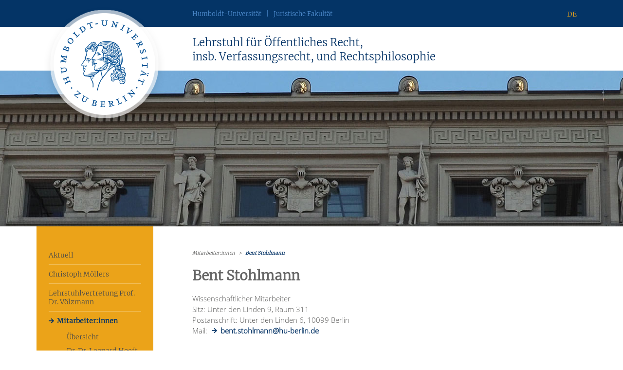

--- FILE ---
content_type: text/html;charset=utf-8
request_url: https://www.lehrstuhl-moellers.de/mitarbeiterinnen/bent-stohlmann
body_size: 6564
content:
<!DOCTYPE html>
<html lang="de">
<head>

<meta charset="utf-8">
<!-- 
	This website is powered by TYPO3 - inspiring people to share!
	TYPO3 is a free open source Content Management Framework initially created by Kasper Skaarhoj and licensed under GNU/GPL.
	TYPO3 is copyright 1998-2026 of Kasper Skaarhoj. Extensions are copyright of their respective owners.
	Information and contribution at https://typo3.org/
-->




<meta http-equiv="x-ua-compatible" content="IE=edge">
<meta name="generator" content="TYPO3 CMS">
<meta name="viewport" content="width=device-width, initial-scale=1, user-scalable=yes">
<meta name="twitter:card" content="summary">


<link rel="stylesheet" href="/typo3temp/assets/css/dde4d48d94704033c8bb1ce23d1ce9d0.css?1682344256" media="all">
<link rel="stylesheet" href="/_assets/c56fa5ef926bec1cf458db1659626f5a/Css/main.css?1721756331" media="all">
<link rel="stylesheet" href="/_assets/c56fa5ef926bec1cf458db1659626f5a/Css/nav.css?1721756331" media="all">
<link rel="stylesheet" href="/_assets/c56fa5ef926bec1cf458db1659626f5a/Css/content.css?1721756331" media="all">
<link rel="stylesheet" href="/_assets/c56fa5ef926bec1cf458db1659626f5a/Css/print.css?1682412916" media="print">



<script src="/_assets/c56fa5ef926bec1cf458db1659626f5a/Javascripts/jquery-1.12.0.min.js?1682412916"></script>
<script src="/_assets/c56fa5ef926bec1cf458db1659626f5a/Javascripts/jquery.cookie.js?1682412916"></script>
<script src="/_assets/c56fa5ef926bec1cf458db1659626f5a/Javascripts/default.js?1721756331"></script>


<title>Lehrstuhl für Öffentliches Recht&nbsp;-&nbsp;Bent Stohlmann</title>
<link rel="canonical" href="https://www.lehrstuhl-moellers.de/mitarbeiterinnen/bent-stohlmann"/>
</head>
<body>
<div class="site-wrap">
  <div id="page">
      <div class="top-pad"></div>

        <!-- Header -->
        <div id="header-wrap">
      <div id="header">

        <div id="nav-meta-wrap">
          <div id="nav-meta-page" class="page">
            <div id="nav-meta">
              <span class="item"><a href="http://www.hu-berlin.de/de/" target="_blank" rel="noreferrer">Humboldt-Universität</a></span><span class="item last"><a href="http://www.rewi.hu-berlin.de/de/home" target="_blank" rel="noreferrer">Juristische Fakultät</a></span>
            </div>
            <div id="nav-language">
              <span class="active first"><a href="/mitarbeiterinnen/bent-stohlmann">DE</a></span><span class="text-muted last">EN</span>
            </div>
			<div id="mobile-menu-button" class="mobile-menu-button">
				<a href="#">
					<span class="line line-1"></span>
					<span class="line line-2"></span>
					<span class="line line-3"></span>
				</a>
			</div> 
          </div>
        </div>

        <div class="clear"></div>

                <div id="header-banner-wrap">
                    <div id="header-banner-page" class="page">
                        <div id="header-banner">
              <div id="claim">
                                  Lehrstuhl für Öffentliches Recht,<br/> insb. Verfassungsrecht, und Rechtsphilosophie
                            </div>
                            <div id="logo">
                                <a href="/"><img src="/_assets/c56fa5ef926bec1cf458db1659626f5a/Images/logo.png" width="249" height="249"   alt="HU Berlin" title="HU Berlin" ></a>
                            </div>
                        </div>
                    </div>
        </div>

                <div class="clear"></div>

                <div id="header-slider-wrap">
                    <div id="header-slider">
                        
    

            <div id="c125" class="frame frame-default frame-type-shortcut frame-layout-0">
                
                
                    



                
                
                

    
    

            <div id="c41" class="frame frame-default frame-type-textmedia frame-layout-0">
                
                
                    



                
                

    
        

	

	



    


                

    <div class="ce-textpic ce-center ce-above">
        
            

    <div class="ce-gallery" data-ce-columns="1" data-ce-images="1">
        
            <div class="ce-outer">
                <div class="ce-inner">
        
        
            <div class="ce-row">
                
                    
                        <div class="ce-column">
                            

        
<figure class="image">
    
            
                    
<img class="image-embed-item" title="Palaisfries (©) 2018 Claudia Haarmann. All rights reserved." alt="Palaisfries (©) 2018 Claudia Haarmann. All rights reserved." src="/fileadmin/huberlin/media/titelbild_lehrstuhl_moellers.jpg" width="2000" height="320" loading="lazy" />


                
        
    
</figure>


    


                        </div>
                    
                
            </div>
        
        
                </div>
            </div>
        
    </div>



        

        
                
            

        
    </div>


                
                    



                
                
                    



                
            </div>

        




                
                    



                
                
                    



                
            </div>

        


                    </div>
                </div>

                <div class="clear"></div>
            </div>
        </div>
        <div class="clear"></div>

        <div id="main">
      <div id="main-page" class="page">

      <!-- Main Nav -->
        <div id="nav-main-wrap">
                    <div id="nav-main">
                      <div><ul>
                        <li class="first home"><a href="/">Aktuell</a></li>
                        <li class="first"><a href="/christoph-moellers/werdegang">Christoph Möllers<span class="menu-divider"></span></a></li><li><a href="/lehrstuhlvertretung-prof-dr-voelzmann">Lehrstuhlvertretung Prof. Dr. Völzmann<span class="menu-divider"></span></a></li><li class="nav-sub-main-active"><a href="/mitarbeiterinnen/uebersicht">Mitarbeiter:innen</a><div class="nav-main-sub"><ul class="nav-sub"><li class="first"><a href="/mitarbeiterinnen/uebersicht">Übersicht</a></li><li><a href="/mitarbeiterinnen/leonard-hoeft">Dr. Dr. Leonard Hoeft</a></li><li class="nav-sub-main-active"><a href="/mitarbeiterinnen/bent-stohlmann">Bent Stohlmann</a></li><li><a href="/mitarbeiterinnen/justus-tabbara">Justus Tabbara</a></li><li><a href="/mitarbeiterinnen/luisa-zimmer">Luisa Zimmer</a></li><li><a href="/mitarbeiterinnen/hannah-kuhn">Kristina Lagemann</a></li><li><a href="/mitarbeiterinnen/max-lenz">Max Lenz</a></li><li class="last"><a href="/mitarbeiterinnen/selina-wagner">Selina (Lina) Wagner</a></li></ul></div></li><li><a href="/mitarbeiterinnen/uebersicht-1">Assoziierte Wissenschaftler:innen des Lehrstuhls<span class="menu-divider"></span></a></li><li><a href="/lehre/prof-dr-moellers">Lehre<span class="menu-divider"></span></a></li><li><a href="/forschung">Forschung<span class="menu-divider"></span></a></li><li><a href="/leibniz-preis">Leibniz-Preis<span class="menu-divider"></span></a></li><li><a href="/llcon">L.L.Con<span class="menu-divider"></span></a></li><li><a href="https://www.osaic.eu/project/">OSAIC<span class="menu-divider"></span></a></li><li><a href="https://www.scripts-berlin.eu/people/moellers/index.html">SCRIPTS<span class="menu-divider"></span></a></li><li><a href="https://rechtimkontext.de/start/">Recht im Kontext<span class="menu-divider"></span></a></li><li><a href="https://www.reconstitution.eu/startseite.html">re:constitution<span class="menu-divider"></span></a></li><li class="last"><a href="/kontakt">Kontakt<span class="menu-divider"></span></a></li>
                      </ul></div>
                    </div>
                </div>

                 <!-- Content -->
                <div id="content-wrap">
          <div id="nav-rootline">
             <a href="/mitarbeiterinnen/uebersicht">Mitarbeiter:innen</a> <div class="root-divider">&gt;</div>  <span>Bent Stohlmann</span> 
          </div>
          <div id="content">
                        <div class="main-content-wrap">
                            <!--TYPO3SEARCH_begin-->
                            <div class="main-content">
                                
    

            <div id="c206" class="frame frame-default frame-type-textmedia frame-layout-0">
                
                
                    



                
                

    
        

	

	



    


                

    <div class="ce-textpic ce-center ce-above">
        
            



        

        
                <div class="ce-bodytext">
                    
                    <h2><strong>Bent Stohlmann</strong></h2>
<p>Wissenschaftlicher Mitarbeiter<br>Sitz: Unter den Linden 9, Raum 311<br>Postanschrift: Unter den Linden 6, 10099 Berlin<br>Mail: <a href="mailto:bent.stohlmann@hu-berlin.de">bent.stohlmann@hu-berlin.de</a></p>
<p>Sprechzeiten nach Vereinbarung.</p>
<p><strong>Werdegang / CV</strong></p>
<p>Ab 2015 Studium der Rechtswissenschaft&nbsp;in Münster. Ergänzungsstudiengang "Fachspezifische Fremdsprachausbildung für Juristen" im Common Law bis 2017. 2019 Teilnahme am Philip C. Jessup Moot Court. 2021 Erstes Staatsexamen in Hamm. Seit April 2021 wissenschaftlicher Mitarbeiter am Lehrstuhl für Öffentliches Recht, insb. Verfassungsrecht, und Rechtsphilosophie (Prof. Dr. Christoph Möllers). Spring Term 2024 Visiting Researcher an der Harvard Law School. Promotionsstipendiat der Heinrich-Böll Stiftung.</p>
<p><strong>Forschungsinteressen / Research Interests</strong></p>
<p>Verfassungsrecht, Rechtstheorie, Empirische Rechtsforschung, Rechtsphilosophie&nbsp;</p>
<p>Constitutional Law, Jurisprudence, Legal Empirics, Legal Philosophy</p>
<p><strong>Veröffentlichungen / Publications</strong></p>
<p>»Scott Hershovitz: Law is a Moral Practice«, Der Staat 64 (2), 2025, S. 299-303, DOI: <a href="https://doi.org/10.3790/staa.2025.402756" target="_blank" rel="noreferrer">https://doi.org/10.3790/staa.2025.402756</a> (book review).</p>
<p>»TENJI: A Textbook Entity Network and Jurisprudence Interface«, Frontiers in Artificial Intelligence and Applications (Volume 395: Legal Knowledge and Information Systems), 2024, S. 398-400, DOI: <a href="https://doi.org/10.3233/FAIA241282" target="_blank" rel="noreferrer">https://doi.org/10.3233/FAIA241282</a> (conference contribution, gemeinsam mit Sabine Wehnert, Pramod Khumar Bonta, Kilian Lüders und Ernesto William De Luca).</p>
<p>»Joy Steigler-Herms: Wie und warum zitieren Gerichte? Intertextuelle Bezugnahmen in den Entscheidungen des Bundesverfassungsgerichts und des Supreme Court of Canada«, Juristenzeitung 79 (22), 2024, S. 1038, DOI: <a href="https://doi.org./10.1628/jz-2024-0324" target="_blank" rel="noreferrer">https://doi.org./10.1628/jz-2024-0324</a> (book review).</p>
<p>»Konsolidierung statt Siegeszug - Eine quantitative Untersuchung der Verwendung des Grundsatzes der Verhältnismäßigkeit in der Rechtsprechung des Bundesverfassungsgerichts«, DER STAAT 63 (2), 2024, S. 217-252, DOI: <a href="https://doi.org/10.3790/staa.2024.356614" target="_blank" rel="noreferrer">https://doi.org/10.3790/staa.2024.356614</a> (journal article, gemeinsam mit Kilian Lüders, Alexander Tischbirek, Luisa Wendel, Leonard Hoeft und Sophie Reule).</p>
<p>»Classifying proportionality - identification of a legal argument«, Artificial Intelligence &amp; Law, 2024, DOI: <a href="https://doi.org/10.1007/s10506-024-09415-9" target="_blank" rel="noreferrer">https://doi.org/10.1007/s10506-024-09415-9</a> (journal article, gemeinsam mit Kilian Lüders).</p>
<p>»Verhältnismäßigkeit - Proportionality. An annotated dataset of GFCC decisions«, [Data set] Zenodo, 2024, DOI: <a href="https://doi.org/10.5281/zenodo.10513684" target="_blank" rel="noreferrer">https://doi.org/10.5281/zenodo.10513684</a> (data set, gemeinsam mit Kilian Lüders, Luisa Wendel, Sophie Reule, Leonard Hoeft und Alexander Tischbirek).</p>
<p>»Verhältnismäßig politisch«<i>,&nbsp;</i>Verfassungsblog, 16.06.2022, <a href="https://verfassungsblog.de/verhaltnismasig-politisch/" target="_blank" rel="noreferrer">https://verfassungsblog.de/verhaltnismasig-politisch/</a>, DOI:&nbsp;<a href="https://dx.doi.org/10.17176/20220617-033114-0" target="_blank" rel="noreferrer external noopener">10.17176/20220617-033114-0</a> (blog post).</p>
<p>»Keine Schutzpflicht vor zukünftigen Freiheitsbeschränkungen – warum eigentlich?«<i>, </i>Verfassungsblog,&nbsp;04.05.2021,&nbsp;<a href="https://verfassungsblog.de/keine-schutzpflicht-vor-zukunftigen-freiheitsbeschrankungen-warum-eigentlich/" target="_blank" rel="noreferrer">https://verfassungsblog.de/keine-schutzpflicht-vor-zukunftigen-freiheitsbeschrankungen-warum-eigentlich/</a>, DOI:&nbsp;<a href="https://dx.doi.org/10.17176/20210504-175934-0" target="_blank" rel="noreferrer external noopener ">10.17176/20210504-175934-0</a> (blog post).</p>
<p>»Abseits ist, wenn der Schiedsrichter pfeift«<i>, </i>Juwiss-Blog Nr. 69/2021, 23.06.2021,&nbsp;<a href="https://www.juwiss.de/69-2021/" target="_blank" rel="noreferrer">https://www.juwiss.de/69-2021/</a> (blog post).</p>
<p><strong>Vorträge / Talks</strong></p>
<p>»Zurecht ästhetisch?«, Tagung für Praktische Philosophie, Universität Passau, 25.09.2025 (gemeinsam mit Luisa Zimmer)</p>
<p>»Proportionalitiy's Empire? A Legal Corpus Studies Approach to the Case Law of the German Federal Constitutional Court«, Annual Conference - European Society of Empirical Legal Studies, Université Toulouse Capitole, FR, 19.10.2025 (gemeinsam mit Kilian Lüders)</p>
<p>»Legal corpus studies, proportionality, and the promise of LLMs«, Research Seminar, Max Planck Institute for Research on Collective Goods, Bonn, 24.02.2025 (gemeinsam mit Kilian Lüders).</p>
<p>»The Leibniz Linguistic Research into Constitutional Law«, Workshop: On computational and corpus linguistics analysis of legal judgements, Sapienza Università di Roma, IT, 27.01.2025 (invited keynote, gemeinsam mit Kilian Lüders).</p>
<p>»Falsche Gegensätze, Richtige Bewegung«, Tagung Quantitative Rechtswissenschaft, Wissenschaftskolleg zu Berlin, 27.09.2024.</p>
<p>»Standard-setting in German Constitutional Jurisprudence«, Visting Researcher Workshop, Harvard Law School, Cambridge MA, 03.04.2024.</p>
<p>»Stabile Zeichen«, I-CON Work in Progress Workshop, Universität Bielefeld, 22.09.2023.</p>
<p>»Extraction of string citations in court data«,&nbsp;Workshop New Approaches for Extracting Heterogeneous Reference Data, Max-Planck-Institut für Rechtsgeschichte und Rechtstheorie, Frankfurt, 15.05.2023 (gemeinsam mit Kilian Lüders).</p>
<p>»Proportionality as a judicial decision technique«,&nbsp;5th Annual COMPTEXT Conference, University of Strathclyde, Glasgow, UK, 13.05.2023 (gemeinsam mit Kilian Lüders).</p>
<p>»Maßstäbe als gesatztes Recht - Gerichtliche Maßstäbe und die Reine Rechtslehre«,&nbsp;Annual Workshop on the Vienna School of Jurisprudence and the Pure Theory of Law, Freiburg, 03.04.2023.</p>
<p><strong>Lehre</strong></p>
<p>WiSe 2025/26 AG-Staatsorganisationsrecht<br>Dienstag 10-12, E 25<br>Fragen und Anregungen jederzeit per Mail.</p>
<p>WiSe 2024/25 AG-Staatsorganisationsrecht<br>Dienstag 10-12, BE 2 144</p>
                </div>
            

        
    </div>


                
                    



                
                
                    



                
            </div>

        


                                <div class="clear"></div>
                            </div>
                          <!--TYPO3SEARCH_end-->
                        </div>

                        <div class="clear"></div>
                    </div>
                </div>
      </div>
    </div>

        <div class="clear"></div>


        <!-- Footer -->
    <div id="footer-wrap">
      <div id="footer">
        <div id="footer-page" class="page">
          <div class="col_wrap two">
            <div class="footer-nav-meta-wrap ce-menu col1">
              <ul><li class="first"><a href="/datenschutz">Datenschutz</a></li><li class="last"><a href="/kontaktimpressum">Kontakt/Impressum</a></li></ul><!--div class="clear"></div-->
            </div>
            <div class="footer-nav-meta-wrap ce-menu col2">
              &copy;&nbsp;2026&nbsp;Lehrstuhl für Öffentliches Recht, insb. Verfassungsrecht und Rechtsphilosophie
    Prof. Dr. Christoph Möllers, LL.M.
            </div>
          </div>

          <div class="clear"></div>

          <div id="powered">
            <!--a title="TYPO3 Internetagentur Berlin Webdesign Webprogrammierung CMS" target="_blank" href="http://www.2raumwelten.berlin/">powered by 2raumwelten</a-->
          </div>
        </div>
      </div>
    </div>

        <div class="bottom_pad"></div>
  </div>
</div>

<div id="bottom-wrap">
  <div class="bottom-wrap-inner">
    <div id="move-top" style="display:none;"></div>
    </div>
</div>

<div id="swipe-border"></div>

<div id="mobile-navigation-wrap" class="mobile-navigation-wrap">
    <div id="mobile-navigation" class="mobile-navigation ">
    	<div id="mobile-function-menu" class="mobile-function-menu">
	        <a href="/" id="mobile-home" class="icon icon-home" title="Home">Aktuell</a><a id="mobile-close" title="Close" href="/" class="icon icon-close"></a>
        </div>
        
        <div id="menu-mobile">        
			<ul class="level-1">
    
        <li class="item-index-1 item-page-10 has-submenu">
        	
                    <a class="open-submenu" title="Open" href="/"></a>
                    <span class="main-menu">
                    	        
                                <a href="/christoph-moellers/werdegang">
                                    Christoph Möllers
                                </a>                            
                            
                    </span>
				
            
            
                <ul class="level-2">
                    
                        
                        
                        <li class="item-index-1 item-page-19">
                                    
                                    <a href="/christoph-moellers/werdegang">
                                        Werdegang
                                    </a>                            
                                            	

                            
                            
                        </li>
                        
                        
                    
                        
                        
                        <li class="item-index-2 item-page-85">
                                    
                                    <a href="/christoph-moellers/publikationen">
                                        Publikationen
                                    </a>                            
                                            	

                            
                            
                        </li>
                        
                        
                    
                        
                        
                        <li class="item-index-3 item-page-88">
                                    
                                    <a href="/christoph-moellers/vortraege">
                                        Vorträge
                                    </a>                            
                                            	

                            
                            
                        </li>
                        
                        
                    
                </ul>
            
        </li>
    
        <li class="item-index-2 item-page-145 has-submenu">
        	
                    <a class="open-submenu" title="Open" href="/"></a>
                    <span class="main-menu">
                    	        
                                <a href="/lehrstuhlvertretung-prof-dr-voelzmann">
                                    Lehrstuhlvertretung Prof. Dr. Völzmann
                                </a>                            
                            
                    </span>
				
            
            
                <ul class="level-2">
                    
                        
                        
                        <li class="item-index-1 item-page-147">
                                    
                                    <a href="/lehrstuhlvertretung-prof-dr-voelzmann/werdegang">
                                        Werdegang
                                    </a>                            
                                            	

                            
                            
                        </li>
                        
                        
                    
                        
                        
                        <li class="item-index-2 item-page-148">
                                    
                                    <a href="/lehrstuhlvertretung-prof-dr-voelzmann/schriftenverzeichnis">
                                        Schriftenverzeichnis
                                    </a>                            
                                            	

                            
                            
                        </li>
                        
                        
                    
                        
                        
                        <li class="item-index-3 item-page-146">
                                    
                                    <a href="/lehrstuhlvertretung-prof-dr-voelzmann/lehrveranstaltungen">
                                        Lehrveranstaltungen
                                    </a>                            
                                            	

                            
                            
                        </li>
                        
                        
                    
                </ul>
            
        </li>
    
        <li class="item-index-3 item-page-14 has-submenu active">
        	
                    <a class="open-submenu" title="Open" href="/"></a>
                    <span class="main-menu">
                    	        
                                <a href="/mitarbeiterinnen/uebersicht">
                                    Mitarbeiter:innen
                                </a>                            
                            
                    </span>
				
            
            
                <ul class="level-2">
                    
                        
                        
                        <li class="item-index-1 item-page-29">
                                    
                                    <a href="/mitarbeiterinnen/uebersicht">
                                        Übersicht
                                    </a>                            
                                            	

                            
                            
                        </li>
                        
                        
                    
                        
                        
                        <li class="item-index-2 item-page-118">
                                    
                                    <a href="/mitarbeiterinnen/leonard-hoeft">
                                        Dr. Dr. Leonard Hoeft
                                    </a>                            
                                            	

                            
                            
                        </li>
                        
                        
                    
                        
                        
                        <li class="item-index-3 item-page-111 active">
                                    
                                    <a href="/mitarbeiterinnen/bent-stohlmann">
                                        Bent Stohlmann
                                    </a>                            
                                            	

                            
                            
                        </li>
                        
                        
                    
                        
                        
                        <li class="item-index-4 item-page-135">
                                    
                                    <a href="/mitarbeiterinnen/justus-tabbara">
                                        Justus Tabbara
                                    </a>                            
                                            	

                            
                            
                        </li>
                        
                        
                    
                        
                        
                        <li class="item-index-5 item-page-125">
                                    
                                    <a href="/mitarbeiterinnen/luisa-zimmer">
                                        Luisa Zimmer
                                    </a>                            
                                            	

                            
                            
                        </li>
                        
                        
                    
                        
                        
                        <li class="item-index-6 item-page-137">
                                    
                                    <a href="/mitarbeiterinnen/hannah-kuhn">
                                        Kristina Lagemann
                                    </a>                            
                                            	

                            
                            
                        </li>
                        
                        
                    
                        
                        
                        <li class="item-index-7 item-page-139">
                                    
                                    <a href="/mitarbeiterinnen/max-lenz">
                                        Max Lenz
                                    </a>                            
                                            	

                            
                            
                        </li>
                        
                        
                    
                        
                        
                        <li class="item-index-8 item-page-140">
                                    
                                    <a href="/mitarbeiterinnen/selina-wagner">
                                        Selina (Lina) Wagner
                                    </a>                            
                                            	

                            
                            
                        </li>
                        
                        
                    
                </ul>
            
        </li>
    
        <li class="item-index-4 item-page-129 has-submenu">
        	
                    <a class="open-submenu" title="Open" href="/"></a>
                    <span class="main-menu">
                    	        
                                <a href="/mitarbeiterinnen/uebersicht-1">
                                    Assoziierte Wissenschaftler:innen des Lehrstuhls
                                </a>                            
                            
                    </span>
				
            
            
                <ul class="level-2">
                    
                        
                        
                        <li class="item-index-1 item-page-131">
                                    
                                    <a href="/mitarbeiterinnen/uebersicht-1">
                                        Übersicht
                                    </a>                            
                                            	

                            
                            
                        </li>
                        
                        
                    
                        
                        
                        <li class="item-index-2 item-page-35">
                                    
                                    <a href="/mitarbeiterinnen/prof-dr-jannis-lennartz">
                                        PD Dr. Jannis Lennartz
                                    </a>                            
                                            	

                            
                            
                        </li>
                        
                        
                    
                        
                        
                        <li class="item-index-3 item-page-33">
                                    
                                    <a href="/mitarbeiterinnen/hannah-birkenkoetter">
                                        Dr. Hannah Birkenkötter
                                    </a>                            
                                            	

                            
                            
                        </li>
                        
                        
                    
                        
                        
                        <li class="item-index-4 item-page-112">
                                    
                                    <a href="/mitarbeiterinnen/kilian-lueders">
                                        Kilian Lüders
                                    </a>                            
                                            	

                            
                            
                        </li>
                        
                        
                    
                        
                        
                        <li class="item-index-5 item-page-126">
                                    
                                    <a href="/mitarbeiterinnen/dr-ruth-weber">
                                        Dr. Ruth Weber
                                    </a>                            
                                            	

                            
                            
                        </li>
                        
                        
                    
                        
                        
                        <li class="item-index-6 item-page-108">
                                    
                                    <a href="/mitarbeiterinnen/nils-weinberg">
                                        Nils Weinberg
                                    </a>                            
                                            	

                            
                            
                        </li>
                        
                        
                    
                        
                        
                        <li class="item-index-7 item-page-120">
                                    
                                    <a href="/mitarbeiterinnen/hannah-zaruchas">
                                        Hannah Zaruchas
                                    </a>                            
                                            	

                            
                            
                        </li>
                        
                        
                    
                </ul>
            
        </li>
    
        <li class="item-index-5 item-page-15 has-submenu">
        	
                    <a class="open-submenu" title="Open" href="/"></a>
                    <span class="main-menu">
                    	        
                                <a href="/lehre/prof-dr-moellers">
                                    Lehre
                                </a>                            
                            
                    </span>
				
            
            
                <ul class="level-2">
                    
                        
                        
                        <li class="item-index-1 item-page-44">
                                    
                                    <a href="/lehre/prof-dr-moellers">
                                        Prof. Dr. Möllers
                                    </a>                            
                                            	

                            
                            
                        </li>
                        
                        
                    
                        
                        
                        <li class="item-index-2 item-page-117">
                                    
                                    <a href="/lehre/dr-lennartz">
                                        Prof. Dr. Lennartz
                                    </a>                            
                                            	

                            
                            
                        </li>
                        
                        
                    
                        
                        
                        <li class="item-index-3 item-page-46">
                                    
                                    <a href="/lehre/mitarbeiterinnen">
                                        Mitarbeiter:innen
                                    </a>                            
                                            	

                            
                            
                        </li>
                        
                        
                    
                </ul>
            
        </li>
    
        <li class="item-index-6 item-page-16 has-submenu">
        	
                    <a class="open-submenu" title="Open" href="/"></a>
                    <span class="main-menu">
                    	        
                                <a href="/forschung">
                                    Forschung
                                </a>                            
                            
                    </span>
				
            
            
                <ul class="level-2">
                    
                        
                        
                        <li class="item-index-1 item-page-39">
                                    
                                    <a href="/forschung/gastwissenschaft-lerinnen-am-lehrstuhl">
                                        Gastwissenschaftler*innen am Lehrstuhl
                                    </a>                            
                                            	

                            
                            
                        </li>
                        
                        
                    
                        
                        
                        <li class="item-index-2 item-page-42">
                                    
                                    <a href="/forschung/promotion">
                                        Promotion
                                    </a>                            
                                            	

                            
                            
                        </li>
                        
                        
                    
                        
                        
                        <li class="item-index-3 item-page-128">
                                    
                                    <a href="/forschung/habiliation">
                                        Habilitation
                                    </a>                            
                                            	

                            
                            
                        </li>
                        
                        
                    
                </ul>
            
        </li>
    
        <li class="item-index-7 item-page-49">
        	
                            
                            <a href="/leibniz-preis">
                                Leibniz-Preis
                            </a>                            
                                    	
                
            
            
        </li>
    
        <li class="item-index-8 item-page-18">
        	
                            
                            <a href="/llcon">
                                L.L.Con
                            </a>                            
                                    	
                
            
            
        </li>
    
        <li class="item-index-9 item-page-48">
        	
                            
                            <a href="https://www.osaic.eu/project/">
                                OSAIC
                            </a>                            
                                    	
                
            
            
        </li>
    
        <li class="item-index-10 item-page-24">
        	
                            
                            <a href="https://www.scripts-berlin.eu/people/moellers/index.html">
                                SCRIPTS
                            </a>                            
                                    	
                
            
            
        </li>
    
        <li class="item-index-11 item-page-97">
        	
                            
                            <a href="https://rechtimkontext.de/start/">
                                Recht im Kontext
                            </a>                            
                                    	
                
            
            
        </li>
    
        <li class="item-index-12 item-page-101">
        	
                            
                            <a href="https://www.reconstitution.eu/startseite.html">
                                re:constitution
                            </a>                            
                                    	
                
            
            
        </li>
    
        <li class="item-index-13 item-page-121">
        	
                            
                            <a href="/kontakt">
                                Kontakt
                            </a>                            
                                    	
                
            
            
        </li>
    
</ul>
		</div>
        <div class="divider-mobile-navigation divider-footer-mobile-navigation"></div> 
        <div id="menu-footer-mobile">        
			<ul class="level-1">
    
        <li class="item-index-1 item-page-12">
        	
                            
                            <a href="/datenschutz">
                                Datenschutz
                            </a>                            
                                    	
                
            
            
        </li>
    
        <li class="item-index-2 item-page-13">
        	
                            
                            <a href="/kontaktimpressum">
                                Kontakt/Impressum
                            </a>                            
                                    	
                
            
            
        </li>
    
</ul>        
        </div>            
    </div> 
</div>




</body>
</html>

--- FILE ---
content_type: text/css; charset=utf-8
request_url: https://www.lehrstuhl-moellers.de/_assets/c56fa5ef926bec1cf458db1659626f5a/Css/main.css?1721756331
body_size: 2087
content:
/* open-sans-300 - latin */
@font-face {
  font-family: 'Open Sans';
  font-style: normal;
  font-weight: 300;
  src: url('../Fonts/open-sans-v15-latin-300.eot'); /* IE9 Compat Modes */
  src: local('Open Sans Light'), local('OpenSans-Light'),
       url('../Fonts/open-sans-v15-latin-300.eot?#iefix') format('embedded-opentype'), /* IE6-IE8 */
       url('../Fonts/open-sans-v15-latin-300.woff2') format('woff2'), /* Super Modern Browsers */
       url('../Fonts/open-sans-v15-latin-300.woff') format('woff'), /* Modern Browsers */
       url('../Fonts/open-sans-v15-latin-300.ttf') format('truetype'), /* Safari, Android, iOS */
       url('../Fonts/open-sans-v15-latin-300.svg#OpenSans') format('svg'); /* Legacy iOS */
}

/* merriweather-300 - latin */
@font-face {
  font-family: 'Merriweather';
  font-style: normal;
  font-weight: 300;
  src: url('../Fonts/merriweather-v19-latin-300.eot'); /* IE9 Compat Modes */
  src: local('Merriweather Light'), local('Merriweather-Light'),
       url('../Fonts/merriweather-v19-latin-300.eot?#iefix') format('embedded-opentype'), /* IE6-IE8 */
       url('../Fonts/merriweather-v19-latin-300.woff2') format('woff2'), /* Super Modern Browsers */
       url('../Fonts/merriweather-v19-latin-300.woff') format('woff'), /* Modern Browsers */
       url('../Fonts/merriweather-v19-latin-300.ttf') format('truetype'), /* Safari, Android, iOS */
       url('../Fonts/merriweather-v19-latin-300.svg#Merriweather') format('svg'); /* Legacy iOS */
}




body, .main-text, .main-text p, p {
    -webkit-text-size-adjust: 100%;
}

.powermail_submit {
     -webkit-appearance: none;
}

.align-center {  text-align:center;}
.align-right { text-align: right; }
.align-left { text-align: left; }

.hidden {
  display:none;
}

b {
  font-weight: normal;
}

a {
  color: #043366;
  text-decoration:underline;
  position:relative;

}

a:hover {
  text-decoration:underline;
}

/* Special custom style-types */
.style_orange {color: #F59B00;}
.style_blue {color: #006D88;}

#header-banner-wrap {
	z-index:10;
	position:relative;
}

#content .news a.more:after,
#header-slider .ce-bodytext a:after {
  position:relative;
  color: #F59b00;
  /*font-size: 8px;
  padding-left:15px;
  font-style:normal;*/
  content: '  >>'
}

#header-slider-wrap {
	z-index:5;

	position:relative;
}

#header-slider-wrap .ce-gallery {
  height: auto;
  overflow:hidden;
  margin-bottom:0;
  margin-left:0;
  float:none;
}

* {
	padding: 0;
	margin: 0;
}

body,html {
	font-family: 'Open Sans', Verdana, sans-serif;
	font-size:15px;
	color:#565655;
}

h1{
	font-family:'Merriweather';
	font-size:34px;
    line-height:38px;
    font-weight: normal;
	color:#043466;
	padding-bottom:35px;
}

h2 {
    font-family:'Merriweather';
	font-size:28px;
    line-height:32px;
    font-weight: normal;
	color:#666;
	padding-bottom:20px;
}

h3 {
    font-family:'Merriweather';
	font-size:22px;
    line-height:26px;
	color:#043466;
	padding-bottom:15px;
	font-weight:bold;
}

h4 {
	font-family: 'Open Sans', Verdana, sans-serif;
	font-size:22px;
    line-height:26px;
	color:#043466;
	padding-bottom:15px;
	font-weight:normal;
}

h5 {
	font-family: 'Open Sans', Verdana, sans-serif;
	font-size:18px;
    line-height:22px;
	color:#043466;
	padding-bottom:10px;
	font-weight:bold;
}

#cookieDisclaimer * {
  color: #fff;
}

p {
  padding-bottom: 25px;
  font-size: 15px;
  color: #565655;
  line-height:22px;
}

div.clear,
div.rowclearer {
  clear:both;
  float:none;
  height:0px;
}

h1, h2, h3, h4, h5, h6 {
  position:relative;
}

img{
  border:0px;
}

/*Youtube-Videos*/
.mediaelement-video iframe {
    width: 560px;
    height: 315px;
    border: 0;
    -webkit-box-shadow: 0px 0px 10px 0px rgba(140,140,140,1);
    -moz-box-shadow: 0px 0px 10px 0px rgba(140,140,140,1);
    box-shadow: 0px 0px 10px 0px rgba(140,140,140,1);
}

.top_pad {
  height:20px;
}

.bottom_pad {

}

#page {
  height:100%;
  min-height:100%;
}

.page {
  width:1130px;
  margin:auto;
  min-height:100%;
  position:relative;
}

#main-frame {
  padding: 36px 80px 24px 80px;
}


/* HEADER */

#header-banner {
  height: 90px;
  position:relative;
}

#logo {
    position: absolute;
    top: -40px;
	left:15px;
}

#logo a {
  display:block;
}


#logo img {
  width: 249px;
  height: auto;
}

#claim {
	font-family:'Merriweather';
	font-size:22px;
	line-height:29px;
	color:#043366;
	float:right;
	width:810px;
	padding-top:18px;
}

/*#header-banner #logo img { height: 28px; width: auto;}*/

#main {
  position:relative;
}

#background-wrap {
  position:absolute;
  /*z-index:-1;*/
  width:100%;
  top:0;
  height:auto;

  background: rgb(214,232,236);
  background: -moz-linear-gradient(top,  rgba(214,232,236,1) 0%, rgba(255,255,255,1) 100%);
  background: -webkit-linear-gradient(top,  rgba(214,232,236,1) 0%,rgba(255,255,255,1) 100%);
  background: linear-gradient(to bottom,  rgba(214,232,236,1) 0%,rgba(255,255,255,1) 100%);
  filter: progid:DXImageTransform.Microsoft.gradient( startColorstr='#d6e8ec', endColorstr='#ffffff',GradientType=0 );
}

#background {
    padding: 30px;
}

#background-page img {
  /*padding: 20px;*/
  width:100%;
  height: auto;
  opacity:0.3;
}



#main-page {
  /* min-height:900px; */
}

/* CONTENT */
#nav-main-wrap {
    width: 240px;
    float: left;
    position: relative;
	background-color:#eba319;
}

#content-wrap {
    position: relative;
    width: 765px;
    float: right;
	padding-top:50px;
	margin-right:45px;
}

/* FOOTER */
#footer-wrap {
  border-top: 8px solid #f0f0f0;
  background-color: #fff;
  padding-top:2px;
}

#footer {
  font-family:'Merriweather';
  font-size:10px;
  background-color: #f0f0f0;
  color:#494949;
  position:relative;
  padding-top:15px;
  padding-bottom:10px;
}



#footer .col_wrap {
	margin-bottom:0px;
}

#footer .two .col1 {
	width:45%;
	margin-right:10%;
}

#footer .two .col2 {
    width: calc(45% - 20px);
    /* padding-right: 20px; */
}

#footer p {
  font-size: 15px;
  line-height:1.5;
  padding-bottom: 10px;
}

#footer .ce-menu {
  padding-bottom:15px;
}

#footer .ce-menu li {
  padding-bottom: 0px;
  display:inline-block;
  padding-left:10px;
}

#footer .ce-menu li:after {
    content: "|";
	margin-left:10px;
}

#footer .ce-menu li.last:after {
    content: "";
}

#footer a {

  font-size: 12px;
   color:#494949;
   text-decoration:none;
}

#footer a:hover {
	color:#eba319;
}


#footer-page {
}


#footer-page #copy {

  float:left;
  font-size: 15px;
  line-height: 20px;
}

.bottom-wrap-inner {
}

#move-top {
	position: fixed;
    bottom: 0;
	left:42%;
    margin:auto;
	width:64px;
	height:57px;
    background-image: url("../Images/tothetop.png");
    background-repeat: no-repeat;
    background-position: center center;

}

#move-top:hover {
  cursor:pointer;
}

/* Mobile Menü Button */

#mobile-menu-button {
    display: none;
    position: absolute;
    width: 40px;
    height: 40px;
    margin: 0;
    top: 6px;
    right: 15px;
    transition: all 0.5s ease-in-out;
    -webkit-transition: all 0.5s ease-in-out;
    -moz-transition: all 0.5s ease-in-out;
    -o-transition: all 0.5s ease-in-out;
    cursor: pointer;
    z-index: 11;
}
#mobile-menu-button a {
	display: block;
}
#mobile-menu-button .line {
    display: block;
    position: absolute;
    background: #fff;
    width: 26px;
    height: 3px;
    left: 7px;
    transition: all 0.4s;
    -webkit-transition: all 0.4s;
    -moz-transition: all 0.4s;
    border-radius: 2.5px;
}

#mobile-menu-button .line.line-1 {
    top: 10px;
}
#mobile-menu-button .line.line-2 {
    top: 20px;
}
#mobile-menu-button .line.line-3 {
    top: 30px;
}


@media (max-width: 1160px) {
	.page {
		width:100%;
	}
	#logo img {
		width: 199px;
	}
	#claim {
		width: calc(100% - 240px);
	}
	#content-wrap {
		width: calc(100% - 280px);
		margin-right: 20px;
	}
	.main-content .ce-gallery img {
		width: 100%;
		height: auto;
	}
}

@media (max-width: 800px) {
	h1 {
		font-size: 28px;
		line-height: 1.3;
		padding-bottom: 25px;
	}
	#mobile-menu-button {
        display: block;
    }
	#nav-main-wrap {
		display: none;
	}
	#header .ce-gallery img {
		height: 40vw;
		width: auto;
	}
	#header-banner {
		height: inherit;
	}
	#logo {
		top: 0;
	}
	#logo img {
		width: 109px;
		image-rendering: -webkit-optimize-contrast;
	}
	#claim {
		display: flex;
		align-items: center;
		width: calc(100% - 160px);
		min-height: 70px;
		padding: 20px 20px 20px 0;
		font-size: 19px;
		line-height: 1.3;
	}
	#content-wrap {
		width: calc(100% - 40px);
		margin: 0 auto;
		padding-top: 30px;
		float: none;
		clear: both;
	}
	.two .col {
		width: 100% !important;
		margin: 0 auto !important;
		float: none !important;
	}

}
@media (max-width: 500px) {
	#nav-meta span {
		width: 85px;
	}
	#mobile-menu-button {
		top: 14px;
	}
	#claim {
		font-size: 4vw;
		line-height: 1.5;
		padding-top: 10px;
		padding-bottom: 10px;
	}
	#footer .two .col1, 
	#footer .two .col2 {
		width: calc(100% - 50px) !important;
		margin: 0 auto !important;
		padding: 0 20px 10px;
	}
	#footer .two .col2 {
		padding-left: 30px;
		width: 60% !important;
	}
	#footer .ce-menu li {
		line-height: 1.5;
	}
	#move-top {
		left:75%;
	}
}

--- FILE ---
content_type: text/css; charset=utf-8
request_url: https://www.lehrstuhl-moellers.de/_assets/c56fa5ef926bec1cf458db1659626f5a/Css/nav.css?1721756331
body_size: 1902
content:
:root {
  --highlight-color:#043466;
  --background-color:#fff;
  --highlight-counter-color:#fff;
  --mobile-menu-background-hover-color:#4d8acc;
  
  --mobile-bar-background-color: var(--background-color);
  --mobile-bar-header-background-color: var(--highlight-color);
  
  --mobile-menu-background-color: var(--highlight-color);
  
  --mobile-menu-background-active-color: var(--mobile-menu-background-hover-color);    
  --mobile-menu-border-color: #fff;  
  --mobile-menu-font-color: var(--highlight-counter-color);
  --mobile-menu-font-hover-color: #ffffff;
  --mobile-menu-font-active-color: var(--mobile-menu-font-hover-color);    
    
  --mobile-menu-divider-color: #494949;
   
  --mobile-meta-background-color: #f0f0f0;
  --mobile-meta-background-hover-color: #eaa319;
  --mobile-meta-background-active-color: #eaa319;      
  --mobile-meta-border-color: #bbb;  
  --mobile-meta-font-color: #494949;
  --mobile-meta-font-hover-color: #fff;
  --mobile-meta-font-active-color: #fff;   
}


/* Nav Main */
#nav-main-wrap {
  /* defined in main.css */
}

#nav-main {
	font-family:'Merriweather';
	font-size:14px;
	padding-top:40px;
	padding-left:25px;
	padding-right:25px;
}

#nav-main #home {

}


#nav-main ul {
	margin-bottom:50px;
}

#nav-main ul ul {
	margin-bottom:10px;
	padding-left:20px;
}

#nav-main li {
	position: relative;
    list-style-type: none;
	border-bottom:1px solid #f1be5a;
}

#nav-main li.last {
  margin-bottom:0;
}

#nav-main li a {
  font-size:14px;
  text-decoration: none;
  color: #494949;
  display: inline-block;
  padding-top: 10px;
  padding-bottom: 10px;
  transition: all ease .5s;
  background-position: -12px center;
}


#nav-main li.nav-sub-main-active a {
	font-weight:bold;
	padding-left:17px;

    color:#043366;
    background-image: url("../Images/arrow_mainnav.png");
    background-repeat: no-repeat;
    background-position: left center;
}

#nav-main li a:hover,
#nav-main li.nav-sub-main-active a:hover {
    text-decoration: none;
    color:#043366;

    background-image: url("../Images/arrow_mainnav.png");
    background-repeat: no-repeat;
    background-position: left center;
	padding-left:17px;
}

#nav-main .nav-sub li {
  margin-bottom: 0;
  border: none;
}

#nav-main .nav-sub li a {
  font-weight:normal;
  background: 0;
  color: #494949;
  border-right: 0;
  text-transform:inherit;
  padding-top:5px;
  padding-bottom:5px;
  transition: all ease .5s;
  background-position: -12px center;
}

#nav-main .nav-sub > li > a:hover,
#nav-main .nav-sub > li.nav-sub-main-active > a {
    color:#043366;

	padding-left:17px;
    background-image: url("../Images/arrow_mainnav.png");
    background-repeat: no-repeat;
    background-position: left center;
}

#nav-main .nav-sub > li.nav-sub-main-active > a {
	font-weight:bold;
	padding-left:17px;

    background-image: url("../Images/arrow_mainnav.png");
    background-repeat: no-repeat;
    background-position: left center;
}

#nav-main .nav-sub-sub li {

}

#nav-main .nav-sub-sub li a {
}

#nav-main .nav-sub-sub li a:hover,
#nav-main .nav-sub-sub li.nav-sub-sub-main-active a {
	color:#043366;

	padding-left:17px;
    background-image: url("../Images/arrow_mainnav.png");
    background-repeat: no-repeat;
    background-position: left center;
}

#nav-main .nav-sub-sub li.nav-sub-sub-main-active a {
	font-weight:bold;
	padding-left:17px;

    background-image: url("../Images/arrow_mainnav.png");
    background-repeat: no-repeat;
    background-position: left center;
}


/* Footer Navigation / Faktische Navigation / Meta Navigation */

#nav-meta-wrap {
  background-color: #043466;
  height:55px;
}

#nav-meta {
    display: inline-flex;
	float:left;
	color:#4d8acc;
	font-size: 13px;
	padding-left:310px;
	font-family:'Merriweather';
	padding-top:20px;
}

#nav-meta span {
	padding-left:10px;
}

#nav-meta span:after {
    content: "|";
	margin-left:10px;
}

#nav-meta span.last:after {
    content: "";
}

#nav-meta a {
	color:#4d8acc;
	text-decoration:none;
}

#nav-meta a:hover {
	color:#eaa319;
}


#nav-language {
	float:right;
	color:#4d8acc;
	font-size: 14px;
	font-family:'Merriweather';
	padding-top:20px;
	padding-right:20px;
}

#nav-language span {
	padding-left:10px;
}





#nav-language span:before {
    content: "|";
	margin-right:10px;
}

#nav-language span.first:before {
    content: "";
}

#nav-language a {
	color:#4d8acc;
	text-decoration:none;
}

#nav-language a:hover {
	color:#eaa319
}

#nav-language span.active a {
	color:#eaa319;
}

#nav-language span.text-muted {
	display:none;
}

/* Breadcrumb */

#nav-rootline {
	font-family:'Merriweather';
	font-size:10px;
	font-style:italic;
	margin-top: -15px;
	padding-bottom: 10px;
}

#nav-rootline a {
  color:#565655;
  text-decoration:none;
}

#nav-rootline a:hover {
  text-decoration: underline;
}

#nav-rootline span {
	color:#043366;
	font-weight:bold;
}

#nav-rootline .root-divider {
  padding: 0px 5px;
  line-height:40px;
}

#nav-rootline .root-divider {
	display:inline-block;
}

@media (max-width: 1160px) {
	#nav-meta-wrap {
		display: flex;
		height: inherit;
	}
	#nav-meta-page > div:not(#mobile-menu-button) {
		padding-top: 20px;
		padding-bottom: 20px;
	}
	#nav-meta {
		padding-left: 230px;
	}
}
@media (max-width: 800px) {
	#nav-meta {
		padding-left: 20px;
		width: calc(100% - 182px);
	}
	#nav-meta span {
		padding-left: 0;
	}
	#nav-meta span.last {
		padding-left: 10px;
	}
	#nav-language {
		float: left;
	}
}
@media (max-width: 500px) {
	#nav-meta {
		width: calc(100% - 210px);
		min-width: 150px;
	}
	#nav-language {
		padding-top: 27px !important;
	}
}





#swipe-border {
    position: fixed;
    height: 100%;
    width: 10px;
    top: 0;
    left: 0;
}

#mobile-navigation {
	display:block;
	color: var(--default-font-color);
	z-index: 10010;
	position: fixed;
	top: 0;
	width: 500px;
	left: -500px;
	bottom: 0;
	background-color: var(--mobile-bar-background-color);
	overflow: auto;
	padding: 0px;
}

#mobile-navigation.orientation-right {
	right: -500px;
	left:auto;
}

#mobile-navigation a:hover,
#mobile-navigation a:hover:before {
	text-decoration:none !important;
}

#mobile-navigation .fa-home {
    position: absolute;
    left: 20px;
    top: 30px;
    font-size: 28px;
	color: #fff;
    z-index: 1;
	text-decoration:none;
}

#mobile-navigation .fa-home:hover {
	color:#fff;
}

#page.preventScrolling:after {
	content: " ";
	z-index: 10009;
	display: block;
	position: fixed;
	height: 100%;
	top: 0;
	left: 0;
	right: 0;
	bottom:0;
	background: rgba(0, 0, 0, 0.5);
}

.mobile-function-menu {
    background-color: var(--mobile-bar-header-background-color);
	padding:1rem;
	padding-left:20px;
	padding-right:20px;
	display:flex;
	flex-flow: row wrap;
	justify-content: space-between;
}

.mobile-function-menu .icon {
	margin:0;
	cursor:pointer;
	background-color:transparent;
}

a.icon-home {
	background-image:url(../Images/home.svg);
    background-repeat: no-repeat;
    background-size: 30px !important;
	color: transparent;
    height: 30px;	
}
a.icon-close {
    background-image: url(../Images/x.svg);
    background-position: center center;
    background-repeat: no-repeat;
    background-size: 20px !important;
    width: 30px;
}

#menu-mobile {
	background-color:var(--mobile-menu-background-color);
	color:#fff;
}

#mobile-navigation ul {
  padding: 0px;
  border-top: 1px solid var(--mobile-menu-border-color);
  margin:0;
}
#mobile-navigation ul ul {
  padding:20px;
  border:none;
}

#mobile-navigation li {
	display: block;
	list-style-type: none;
	height:auto;
	border-bottom:1px solid var(--mobile-menu-border-color);
}

#mobile-navigation li.closed {  }
#mobile-navigation li li.closed { height: auto;}
#mobile-navigation li li.last { border-bottom:0;}

#mobile-navigation li a {
	text-decoration: none;
	text-transform: uppercase;
	color: var(--mobile-menu-font-color);
	font-size: 15px;
	display: block;
	padding: 0px 20px;
	
	line-height:44px;
}

 #mobile-navigation li span.main-menu a {
	padding-right:50px;
}

#menu-mobile li a {
	color: var(--mobile-menu-font-color);
}

#mobile-navigation li a:hover {
	background-color: var(--mobile-menu-background-hover-color);
	color: var(--mobile-menu-font-active-color);
}

#mobile-navigation li.active > a,
#mobile-navigation li.active .main-menu a,
#menu-mobile li li.active > a {
	background-color: var(--mobile-menu-background-active-color);
	color: var(--mobile-menu-font-active-color);
}

#mobile-navigation li.closed ul,
#mobile-navigation ul.closed { display: none;}
#mobile-navigation li ul {  margin-bottom: 0px;}
#mobile-navigation li li {
  margin-bottom:1px;
  border-bottom:0;
}

#mobile-navigation ul ul ul {
    padding: 0px 0px 10px;
}

#mobile-navigation li li a {
	height: auto;
	width: auto;
	text-decoration: none;
	text-transform:inherit;
	font-size: 16px;
	font-weight: 300;
	text-shadow: none;
	color: var(--mobile-menu-font-color);
	text-align: left;
	margin: 0;
	padding: 12px 15px;
	padding-left:30px;
	line-height:1.4;
	margin-bottom: 1px;
}


#mobile-navigation li li li a { padding-left: 45px; }
#mobile-navigation li li li li a { padding-left: 60px; }

#mobile-navigation #menu-mobile > ul > li > a:hover,
#mobile-navigation #menu-mobile > ul > li > .main-menu > a:hover {
  background-color: var(--mobile-menu-background-hover-color);
  color: var(--mobile-menu-font-hover-color);
}


#mobile-navigation #menu-mobile > ul > li.active > .main-menu > a {
  background-color: var(--mobile-menu-background-active-color);
  color: var(--mobile-menu-font-active-color);
}

#mobile-navigation #menu-mobile > ul > li.active > a {
	color: var(--mobile-menu-font-active-color);
}

#menu-mobile li li.active > a,
#menu-mobile li li.active {
  color: var(--mobile-menu-font-active-color);
}

#menu-mobile li li > a:hover,
#menu-mobile li li:hover,
#menu-mobile li li:hover > a {
  color: var(--mobile-menu-font-hover-color);
}

#menu-mobile li li:hover > a:before,
#menu-mobile li li.active > a:before {
    content: none;
    position: absolute;
    left: 12px;
}

#mobile-navigation li a.open-submenu {
    display: block;
    position: absolute;
    right: 0;
    border-left: 1px solid var(--mobile-menu-border-color);
    border-bottom: 1px solid var(--mobile-menu-border-color);
    height: 44px;
    width: 10px;
    background-image: url(../Images/pullout.svg);
    background-position: center center;
    background-repeat: no-repeat;
    background-size: 1rem;
	z-index: 5;
}

#mobile-navigation li a.open-submenu:hover:before{
  color: var(--mobile-menu-font-color);
}

@media (max-width: 550px) {
  #mobile-navigation {
    width: 320px;
    left: -320px;
  }
}

.divider-mobile-navigation {
	background-color:var(--mobile-menu-divider-color);
	height:15px;
}



#menu-mobile li a:hover {
    background-color: var(--mobile-menu-background-hover-color) !important;
    color: var(--mobile-menu-font-hover-color) !important;
}

#menu-mobile li.active, 
#menu-mobile li.active a {
    background-color: var(--mobile-menu-background-active-color) !important;
    color: var(--mobile-menu-font-active-color) !important;
}

#menu-mobile .level-2 li a:hover {
    background-color: var(--mobile-menu-background-color)  !important;
}

#menu-mobile .level-2 li.active,
#menu-mobile .level-2 li.active a {
    background-color: var(--mobile-menu-background-color) !important;
}

#menu-footer-mobile {
    background: var(--mobile-meta-background-color);
}
#menu-footer-mobile a {
    color: var(--mobile-meta-font-color) !important;
}

#menu-footer-mobile ul,
#menu-footer-mobile li {
    border-color: var(--mobile-meta-border-color);
}
#menu-footer-mobile li.active a{
    background-color: var(--mobile-meta-background-active-color)!important;
    color: var(--mobile-meta-font-active-color) !important;
}
 
#menu-footer-mobile li a:hover {
    background-color: var(--mobile-meta-background-hover-color)!important;
    color: var(--mobile-meta-font-hover-color) !important;
}

#menu-meta-mobile {
    background: var(--mobile-meta-background-color);
}
#menu-meta-mobile a {
    color: var(--mobile-meta-font-color) !important;
}

#menu-meta-mobile ul,
#menu-meta-mobile li {
    border-color: var(--mobile-meta-border-color);
}
#menu-meta-mobile li.active a {
    background-color: var(--mobile-meta-background-active-color)!important;
    color: var(--mobile-meta-font-active-color) !important;
}

#menu-meta-mobile li a:hover {
    background-color: var(--mobile-meta-background-hover-color)!important;
    color: var(--mobile-meta-font-hover-color) !important;
}

#social-icons-mobile {
	margin-top:1rem;
}

--- FILE ---
content_type: text/css; charset=utf-8
request_url: https://www.lehrstuhl-moellers.de/_assets/c56fa5ef926bec1cf458db1659626f5a/Css/content.css?1721756331
body_size: 982
content:
#content {
    margin-bottom: 60px;
}

.main-content a {
    font-weight:bold;
    text-decoration:none;
    padding-left:18px;
    margin-left: 5px;
    background-image: url("../Images/arrow_mainnav.png");
    background-repeat: no-repeat;
    background-position: left center;
}

.main-content ul, .main-content ol {
  list-style: none;
  /*margin-left: 15px;*/
  margin-bottom:15px;
  font-size: 20px;
  font-weight:300;

}

.main-content ul li {
  position:relative;
  padding-left: 20px;
    line-height: 1.1;
  padding-bottom: 7px;
}

.main-content ul li:before {
/*  font-family: "icomoon";*/
    font-size: 20px;
    color: #F59B00;
    content: "•";
    padding: 0px;
    position: absolute;
    left: 0;
}

.main-content ol li {
  counter-increment: count-me;
  padding-left:20px;
    line-height: 1.1;
  padding-bottom: 7px;

}

.main-content ol li:before {
/*  font-size: 20px;*/
  color: #F59B00;
  content: counter(count-me) ". ";
  position:absolute;
  left:0;
}

.divider, .trenner {
    height: 15px;
    background-repeat: no-repeat;
    padding-bottom: 15px;
}

hr {
  border:0;
  border-bottom: 1px solid #99C5D0;
  margin-top: 10px;
  margin-bottom: 30px;
}

.divider hr,
.trenner hr
 {
  /*border:0;*/
  /*border-bottom:1px dotted #000000;
  margin-bottom:20px;*/
}



.col_wrap {
  /*clear:both;*/
  margin-bottom: 15px;
}

.two .col1 { float:left; width:48.5%; overflow:hidden;margin-right:3% }
.two .col2 { float:left; width:48.5%; overflow:hidden;margin:0%; }

.two_75_25 .col1 { float:left; width:73%; overflow:hidden;margin-right:2% }
.two_75_25 .col2 { float:left; width:24%; overflow:hidden;margin:0%; }

.two_25_75 .col1 { float:left; width:24%; overflow:hidden;margin-right:2% }
.two_25_75 .col2 { float:left; width:73%; overflow:hidden;margin:0%; }

.two_40_60 .col1 { float:left; width:39%; overflow:hidden;margin-right:2% }
.two_40_60 .col2 { float:left; width:59%; overflow:hidden;margin:0%; }

.two_60_40 .col1 { float:left; width:59%; overflow:hidden;margin-right:2% }
.two_60_40 .col2 { float:left; width:39%; overflow:hidden;margin:0%; }


.three .col1 { float:left; width:32%; overflow:hidden;margin-right:2% }
.three .col2 { float:left; width:32%; overflow:hidden;margin-right:2% }
.three .col3 { float:left; width:32%; overflow:hidden;margin:0%; }

.four .col1 { float:left; width:23.5%; overflow:hidden;margin-right:2%;}
.four .col2 { float:left; width:23.5%; overflow:hidden;margin-right:2%;}
.four .col3 { float:left; width:23.5%; overflow:hidden;margin-right:2%;}
.four .col4 { float:left; width:23.5%; overflow:hidden;margin:0%;}

.csc-textpic-text h1, .csc-textpic-text h2, .csc-textpic-text h3 { padding-top:0px;}


/* Accordion */

.accordion-container {
  /* width:500px; */
  width: auto;
}


.main-content .accordion-container .frame-default h2 {
  font-family: 'Open Sans', Verdana, sans-serif;
  font-weight:bold;
  font-size:15px;
  cursor:pointer;
  padding-top:4px;
  padding-bottom:4px;
  color:#3c3c3b;
}

.accordion-container .frame-default > header {
	background-image: url("../Images/accordeon_plus.png");
    background-repeat: no-repeat;
    background-position: left top;
	padding-left:45px;
	padding-bottom:10px;
    cursor: pointer;
}

.accordion-container .frame-default > header.active {
	background-image: url("../Images/accordeon_minus.png");
}

.main-content .accordion-container .frame-default > div {
	margin-left:45px;
    padding-bottom: 10px;
}

/* Lightbox */
.mfp-bottom-bar {
  margin-top:-25px !important;
}

.ce-table {
  color: #565655;
    border-collapse: collapse;
    border-spacing: 0;
  width:500px;
  margin-bottom:20px;
}

.ce-table tr {
  border: 1px solid #99C5D0;
  border-left:0;
  border-right:0;
}
.ce-table td {
  border: 1px solid #99C5D0;
  padding:4px 8px;
}

.ce-table tr:first-child {  border-top:0;}
.ce-table tr:last-child {  border-bottom:0; }
.ce-table tr:first-child td {
  color: #006D88;
}
.ce-table td:first-child {border-left:0;}
.ce-table td:last-child {border-right:0;}

/* News */
.news-container-wrap {

}

.news-container {
	background-image: url("../Images/vertical_line.gif");
    background-repeat: repeat-y;
    background-position: left+40px top;
}

.news-headline {
	font-family:'Merriweather';
	font-size:24px;
	line-height:auto;
	color:#494949;
	padding-top:30px;
	padding-bottom:30px;
	padding-left:35px;
	padding-right:35px;
	background-color:#f0f0f0;
}

.news-container time {
	width:80px;
	display:block;
	float:left;
	background-color:#eba319;
	font-size:15px;
	color:#fff;
	font-family:'Merriweather';
	text-align:center;
	padding-top:7px;
	padding-bottom:13px;
	margin-bottom:40px;
}

.news-container .frame {
	margin-top:35px;
	clear:both;
}

.news-container .day {
	font-size:36px;
}

.news-container {
    max-width: 760px;
}

.news-container header {
	float:right;
	width:655px;
}

.news-container h2 {
	font-family:'Open Sans';
	font-size:14px;
	color:#565655;
	padding-bottom:10px;
	font-weight:bold;
}

.news-container .ce-textpic {
	float:right;
	width:655px;
	font-size:13px;
}

.news-container .ce-textpic p {
	font-size:13px;
	line-height:17px;
}

.ce-gallery figcaption {
	font-size:13px;
	padding-top:10px;
	font-style:italic;
}

@media (max-width: 1060px) {
	
	.news-container header,
	.news-container .ce-textpic {
		width: calc(100% - 100px);
	}
	.news-container h2 {
		line-height: 1.4;
	}
}

--- FILE ---
content_type: text/css; charset=utf-8
request_url: https://www.lehrstuhl-moellers.de/_assets/c56fa5ef926bec1cf458db1659626f5a/Css/print.css?1682412916
body_size: -229
content:
#header-slider-wrap,
#search-wrap,
#nav-meta-wrap,
#nav-main-wrap,
#footer-wrap,
.teaser-text a.more {
  display: none;
}

#content-wrap {
    float: none;
    width: auto;
}

#header-banner {
	height:150px;
}

#logo {
	top:0px;
}

#logo img {
	width:180px;
}

#claim {
	width:900px;
}

--- FILE ---
content_type: application/javascript; charset=utf-8
request_url: https://www.lehrstuhl-moellers.de/_assets/c56fa5ef926bec1cf458db1659626f5a/Javascripts/default.js?1721756331
body_size: 1152
content:
var BannerSlider = [];
//var SliderInitialized = [0,0];

$( document ).ready(function() {
  initScrollTop();
  initAccordion();

  $( window ).load(function() {
  });

});

function initSmoothScrolling() {
	var $root = $('html, body');
	$('a').on('click', function(event){
	    var hash = this.hash;
	    // Is the anchor on the same page?
	    if (hash && this.href.slice(0, -hash.length-1) == location.href.slice(0, -location.hash.length-1)) {
	        $root.animate({
	            scrollTop: $(hash).offset().top //- $('#header-outer').height()
	        }, 800, function() {
	            location.hash = hash;
	        });
	        return false;
	    }
	});
}

function initAccordion() {
   close_accordion_section();

  $('.accordion-container .frame-default > header').first().addClass('active');
  $('.accordion-container .frame-default > .ce-textpic').first().slideDown(500).addClass('open');

    $('.accordion-container .frame-default > header').click(function(e) {
        // Grab current anchor value

        if($(this).is('.active')) {
            close_accordion_section();
        }else {
            close_accordion_section();

            // Add active class to section title
            $(this).addClass('active');
            // Open up the hidden content panel
            $(this).parent().find('.ce-textpic').slideDown(500).addClass('open');
        }

        e.preventDefault();
    });
}

function close_accordion_section() {
  $('.accordion-container .frame-default > header').removeClass('active');
  $('.accordion-container .frame-default > .ce-textpic').slideUp(500).removeClass('open');
}


function initScrollTop() {
  $('#move-top').click(function () {
      $('body,html').animate({
        scrollTop: 0
      }, 800);
      return false;
  });


  // Slide-Out on Scroll
  var scrollActive = false

  $( window ).scroll( function(event) {
    if ($(document).scrollTop() >=300 && scrollActive === false) {
      $('#move-top').slideToggle();
      scrollActive = true;
    } else if ($(document).scrollTop() <300 && scrollActive === true) {
      $('#move-top').slideToggle();
      scrollActive = false;
    }
  });
}


document.addEventListener("DOMContentLoaded", function(event) {		
	initMobileNavigation();
});

function initMobileNavigation() {	

	if (window.matchMedia("(pointer: coarse)").matches) {
		document.querySelector('body').classList.add('touch-device');
	} else {
		document.querySelector('body').classList.add('pointer-device');
	}

	document.querySelectorAll("#mobile-menu-button").forEach(el => { 
		el.addEventListener("click", (event) => {
			event.preventDefault();
			event.stopPropagation();
			toggleMenu();
		});		
	});		
		
	
	if (!document.querySelector('#mobile-navigation').classList.contains('menu-events-added')) {
		document.querySelector('#mobile-navigation').classList.add('menu-events-added');	
		
		document.querySelectorAll(".level-1 > li:not(.active)").forEach(el => { 
			el.classList.add('closed');
		});	

		document.querySelectorAll("#mobile-close").forEach(el => { 
			el.addEventListener("click", (event) => {
				event.preventDefault();
				event.stopPropagation();
				toggleMenu();
			});
		});
		
		document.querySelectorAll("#page").forEach(el => { 
			el.addEventListener("click", (event) => {
				if (document.querySelector('#mobile-navigation')) {
					if (document.querySelector('#mobile-navigation').classList.contains('active')) {
						event.preventDefault();
						event.stopPropagation();
						toggleMenu();
					}				
				}
			});		
		});					
		
		document.querySelectorAll("#mobile-navigation a").forEach(el => { 
			if (el.classList.contains('open-submenu')) {
				el.addEventListener("click", (event) => {
					event.preventDefault();
					event.stopPropagation();
					
					var parent = el.parentElement;
					parent.classList.toggle('closed');
					parent.classList.toggle('active');				
					
					var siblings = Array.from(parent.parentNode.children).filter(function (sibling) {
						return sibling !== parent;
					});
					
					siblings.forEach(function(sibl, index, array){
						sibl.classList.add('closed');
						sibl.classList.remove('active');
					});				
					
				});		
			}
			
			if (el.classList.contains('icon')) {
				el.addEventListener("click", (event) => {					
					event.stopPropagation();	
				});		
			}
		});		
		
	};
}

function toggleMenu() {
	
	var docSize = document.querySelector('#page').getBoundingClientRect().height;
	document.querySelector('#mobile-navigation').style.height = docSize + "px";
	
	var slideoutMenu = document.getElementById('mobile-navigation');
	var slideoutMenuWidth = document.getElementById('mobile-navigation').getBoundingClientRect().width;
	var slideoutMenuOrientation = 'orientation-left';
	
	if (slideoutMenu.classList.contains('orientation-right')) {
		slideoutMenuOrientation = 'orientation-right';
	}

	if (slideoutMenu.classList.contains('active')) {
		
		if (slideoutMenuOrientation == 'orientation-right') {
			slideoutMenu.animate({
				right: -slideoutMenuWidth + 'px'
			}, { 
				duration: 500, 
				iterations: 1, 
				easing: "ease-out"
			}
			).onfinish = (e) => {
				slideoutMenu.style.right = -slideoutMenuWidth + 'px';
			};
		} else {
			slideoutMenu.animate({
				left: -slideoutMenuWidth + 'px'
			}, { 
				duration: 500, 
				iterations: 1, 
				easing: "ease-out"
			}
			).onfinish = (e) => {
				slideoutMenu.style.left = -slideoutMenuWidth + 'px';
			};			
		}
		
	} else {
		if (slideoutMenuOrientation == 'orientation-right') {
			slideoutMenu.animate({
				right: '0px'
			}, { 
				duration: 500, 
				iterations: 1, 
				easing: "ease-out"
			}
			).onfinish = (e) => {
				slideoutMenu.style.right = '0px';
			};
		} else {		
			slideoutMenu.animate({
				left: '0px'
			}, { 
				duration: 500, 
				iterations: 1, 
				easing: "ease-out"
			}
			).onfinish = (e) => {
				slideoutMenu.style.left = '0px';
			};
		}
  	}

	document.querySelector('#mobile-menu-button').classList.toggle('active');
	document.querySelector('#mobile-navigation').classList.toggle('active');

 	document.getElementById('page').style.height = window.innerHeight + 'px';
  	document.getElementById('mobile-navigation').style.height = window.innerHeight + 'px';
  	document.getElementById('page').classList.toggle('preventScrolling');
}



--- FILE ---
content_type: image/svg+xml
request_url: https://www.lehrstuhl-moellers.de/_assets/c56fa5ef926bec1cf458db1659626f5a/Images/x.svg
body_size: -46
content:
<?xml version="1.0" encoding="UTF-8"?><svg id="Ebene_2" xmlns="http://www.w3.org/2000/svg" width="3.75mm" height="3.75mm" viewBox="0 0 10.64 10.64"><defs><style>.cls-1{fill:#fff;}</style></defs><g id="Ebene_1-2"><path class="cls-1" d="m7.09,5.32l3.19-3.19c.49-.49.49-1.28,0-1.77s-1.28-.49-1.77,0l-3.19,3.19L2.13.37C1.65-.12.85-.12.37.37S-.12,1.65.37,2.13l3.19,3.19L.37,8.5c-.49.49-.49,1.28,0,1.77.24.24.56.37.88.37s.64-.12.88-.37l3.19-3.19,3.19,3.19c.24.24.56.37.88.37s.64-.12.88-.37c.49-.49.49-1.28,0-1.77l-3.19-3.19Z"/></g></svg>

--- FILE ---
content_type: image/svg+xml
request_url: https://www.lehrstuhl-moellers.de/_assets/c56fa5ef926bec1cf458db1659626f5a/Images/pullout.svg
body_size: -22
content:
<?xml version="1.0" encoding="UTF-8"?><svg id="Ebene_2" xmlns="http://www.w3.org/2000/svg" width="5.55" height="5.81" viewBox="0 0 5.55 5.81"><defs><style>.cls-1{fill:#fff;}</style></defs><g id="Ebene_1-2"><g><path class="cls-1" d="m4.8,2.62l-2.02,2.13L.75,2.62c-.17-.17-.44-.18-.61-.01-.17.17-.18.44-.01.61l2.35,2.46c.08.09.2.13.31.13h0c.12,0,.23-.05.31-.14l2.34-2.46c.17-.17.16-.45-.02-.61-.17-.17-.45-.16-.61.02Z"/><path class="cls-1" d="m2.47,3.19c.08.09.2.13.31.13h0c.12,0,.23-.05.31-.14L5.43.73c.17-.17.16-.45-.02-.61-.17-.17-.45-.16-.61.02l-2.02,2.13L.75.13C.58-.04.31-.05.13.12c-.17.17-.18.44-.01.61l2.35,2.46Z"/></g></g></svg>

--- FILE ---
content_type: image/svg+xml
request_url: https://www.lehrstuhl-moellers.de/_assets/c56fa5ef926bec1cf458db1659626f5a/Images/home.svg
body_size: 9
content:
<?xml version="1.0" encoding="UTF-8"?><svg id="Ebene_2" xmlns="http://www.w3.org/2000/svg" width="5.36mm" height="5mm" viewBox="0 0 15.21 14.17"><defs><style>.cls-1{fill:#fff;}</style></defs><g id="Ebene_1-2"><g><polygon class="cls-1" points="7.54 3.49 1.7 7.31 1.7 14.17 6.07 14.17 6.07 10.02 7.56 10.02 9.06 10.02 9.06 14.17 13.42 14.17 13.42 7.31 7.58 3.49 7.54 3.49"/><path class="cls-1" d="m15.21,5.15L7.86.09c-.18-.12-.41-.12-.59,0l-2.55,1.77v-.51c0-.39-.32-.71-.71-.71H1.83c-.39,0-.71.32-.71.71v3.01l-1.12.78v1.81L7.56,2.04l7.62,4.92.02-1.81Z"/></g></g></svg>